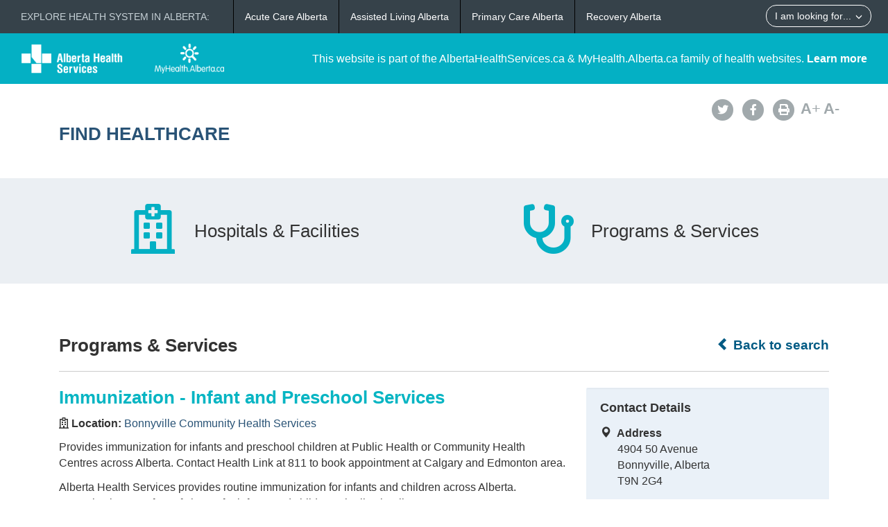

--- FILE ---
content_type: text/html; charset=utf-8
request_url: https://www.albertahealthservices.ca/findhealth/Service.aspx?id=5823&serviceAtFacilityID=1075538
body_size: 68071
content:
<!DOCTYPE html>
<!--[if lt IE 9]><html class="no-js lt-ie9" lang="en" dir="ltr"><![endif]-->
<!--[if gt IE 8]><!-->
<html class="no-js" lang="en" dir="ltr">
<!--<![endif]-->
<head><meta charset="utf-8" /><meta content="width=device-width,initial-scale=1" name="viewport" />
    <!-- Meta data -->
     
    <title>
	Bonnyville Community Health Services - Immunization - Infant and Preschool Services | Alberta Health Services
</title>
    <!--<meta name="description" content="Find Healthcare" />-->

    <meta name="author" content="Alberta Health Services" /><meta name="rating" content="general" /><meta name="copyright" content="Copyright © Alberta Health Services" /><meta name="theme-color" content="#ffffff" /><meta name="robots" content="index,follow" />
    <!-- Meta data-->

    <!--[if gte IE 9 | !IE ]><!-->
    <link href="assets/favicon.ico" rel="icon" type="image/x-icon" /><link rel="stylesheet" href="css/theme.min.css" />
    <!--<![endif]-->

    <script src="https://kit.fontawesome.com/0e3d55a771.js" crossorigin="anonymous"></script>
    <link rel="stylesheet" href="css/custom.css" />
  
    <noscript>
        <link rel="stylesheet" href="css/noscript.min.css" />
    </noscript>

    <link rel="stylesheet" href="css/leaflet.css" /><link rel="stylesheet" href="css/MarkerCluster.css" /><link rel="stylesheet" href="css/MarkerCluster.Default.css" />

   <script src="js/leaflet.js"></script>

    <script src="js/leaflet.markercluster.js"></script>

    <script src='https://api.mapbox.com/mapbox.js/plugins/leaflet-fullscreen/v1.0.1/Leaflet.fullscreen.min.js'></script>
    <link href="https://api.mapbox.com/mapbox.js/plugins/leaflet-fullscreen/v1.0.1/leaflet.fullscreen.css" rel="stylesheet" type="text/css" /><link rel="stylesheet" href="css/leaflet-gesture-handling.min.css" type="text/css" />
    <script src="js/leaflet-gesture-handling.min.js"></script>
    <script src="js/leaflet-gesture-handling.min.js.map"></script>
    <script src="js/LeafMap.js"></script>
    
    
<meta http-equiv="title" name="title" content="Bonnyville Community Health Services - Immunization - Infant and Preschool Services | Alberta Health Services" /><meta http-equiv="description" name="description" content="Provides immunization for infants and preschool children at Public Health or Community Health Centres across Alberta. Contact Health Link at 811 to book appointment at Calgary and Edmonton area." /><meta property="og:site_name" content="Alberta Health Services" /><meta property="og:title" content="Bonnyville Community Health Services - Immunization - Infant and Preschool Services | Alberta Health Services" /></head>
<body vocab="https://schema.org/" id="ref_default" typeof="WebPage">
<script src="/gha/gha-loader.min.js" defer data-gha-html="/gha/gha.html" data-gha-css="/gha/gha.css" data-gha-js="/gha/gha.js"></script>
    <input id="ShowGA" type="hidden" value="YES" />                               
    
        <!-- Global site tag (gtag.js) - Google Analytics Start-->
        <script async src="https://www.googletagmanager.com/gtag/js?id=UA-147992581-10" ></script>
        <script>
	        window.dataLayer = window.dataLayer || [];
	        function gtag(){dataLayer.push(arguments);}
	        gtag('js', new Date());		
	        gtag('config', 'UA-147992581-10');
        </script>
        <!-- Global site tag (gtag.js) - Google Analytics End-->
    

    <div id="top_banner" class="container-fluid">
        <div class="">
            <!-- HEADER BAR LINK -->
            <div class="hcl_default col-sm-12 col-md-4">
                <a class="default_logo" href="https://www.albertahealthservices.ca">
                    <img id="ahs_logo" src="assets/comm-vis-logo-ahs-reverse.png" />
                </a>
                <a class="default_logo" href="https://MyHealth.Alberta.ca">
                    <img id="mha_logo" src="assets/myhealthalberta_logo.png" />
                </a>
            </div>
            <div class="hcl_default col-sm-12 col-md-8">
                <span>This website is part of the AlbertaHealthServices.ca & MyHealth.Alberta.ca family of health websites. <a href="http://www.albertahealthservices.ca/about/">Learn more</a></span>
            </div>
            <a href="http://www.albertahealthservices.ca" class="hcl_ahs banner_link"><span class="glyphicon glyphicon-chevron-left"></span> Back to Albertahealthservices.ca</a>
            <a href="https://myhealth.alberta.ca" class="hcl_mha banner_link"><span class="glyphicon glyphicon-chevron-left"></span> Back to MyHealth.Alberta.ca</a>
        </div>
    </div>
    <div id="social_bar" class="container">
        <div class="col-sm-12 col-md-8">
            <div class="col-sm-6 hcl_ahs">
                <img class="img-responsive" src="https://www.albertahealthservices.ca/images/Logos/ahs.png" />
            </div>
            <div class="col-sm-6 hcl_mha">
                <img class="img-responsive" src="https://myhealth.alberta.ca/_layouts/15/PHP.MHA/images/logos/mha.png" />
            </div>
            <div class="col-sm-12">
                <a id="page_title" href="Default.aspx">
                    <h2>Find Healthcare</h2>
                </a>
            </div>
        </div>
        <div id="social_icons" class="hidden-sm hidden-xs col-md-4">
            <div class="pull-right">
                <a href="http://www.albertahealthservices.ca/about/socialmedia.aspx#twitter" target="_blank"><span class="fa-stack"><i class="fa fa-circle fa-stack-2x"></i><i class="fa fa-twitter fa-stack-1x fa-inverse"></i></span></a>
                <a href="http://www.albertahealthservices.ca/about/socialmedia.aspx#facebook" target="_blank"><span class="fa-stack"><i class="fa fa-circle fa-stack-2x"></i><i class="fa fa-facebook fa-stack-1x fa-inverse"></i></span></a>
                <!--<a href="#mail"><span class="fa-stack"><i class="fa fa-circle fa-stack-2x"></i><i class="fa fa-envelope fa-stack-1x fa-inverse"></i></span></a>
                <a href="#plus"><span class="fa-stack"><i class="fa fa-circle fa-stack-2x"></i><i class="fa fa-plus fa-stack-1x fa-inverse"></i></span></a>-->
                <a href="#print" id="printButton"><span class="fa-stack"><i class="fa fa-circle fa-stack-2x"></i><i class="fa fa-print fa-stack-1x fa-inverse"></i></span></a>
                <a id="fontup" class="font_change" href="#"><strong>A</strong>+</a>
                <a id="fontdown" class="font_change" href="#"><strong>A</strong>-</a>
            </div>
        </div>
    </div>
    <form method="post" action="./Service.aspx?id=5823&amp;serviceAtFacilityID=1075538" id="form">
<div class="aspNetHidden">
<input type="hidden" name="__VIEWSTATE" id="__VIEWSTATE" value="FG7gBNJ+hwNelqjsDC9aPkucEDDlpKlwyViTvz3jBbyWaQMtYbAL8IY/X8ik9HD/eavIJrZnpHvWGd6P+mXV2xVPAWSp7E+bHcDD7U8wOZusarEWIwHzfspc+oiv6f0z5jzygVbmlgUsJyEHUXs/I+tvyI9CKbI1IUfy2KObMj/+We6G+ZxAX8wA/tJbETt0Uvc+1y6urEPGQpOx0El14BQ47RB4JZfk7Pf0ka8B2oC4qvt7tG9M7lGb+3DgLs0Lc4bIx7Rm/mFrNV4+Vv9q0SLYGPX37diwKgxbJlVOcHZ9YUrU0eFhK3Wvt+ofYw0WrKk/rACqgjc1Hwuvy2dDyPNvqfXKtggs5hXmPuXHHzaFynG9GDkXZdet/1oCOFwBp74DyzFZIL0TDFwZ/vcbPxZpu1pfAZobP3bVz0JxUAmw+EucxJBvW6f+9K76dgf+Fj9czoY3Tdgp85H97+em9Q77f6D7uqtSFXd7+0xygvS88tcVLr7EGpQZOBP813R8oWgkxs0at3/gNIsQk/BHwh+f2IH8CF3UGvhSNQmjzk7G84Us4Xw8fNCCb//b/otEmfcOQ29sZYa+MsdTt4AxwFH26XZeGpD3HGRe02+Vivn59BKgReDp6VZJQFF7fwRZwNmirbBE9PJP4ZFEVVBf/BewVP9psCjCogD0spU4BP/OQ9RiHtAN0nuKiuXRlftvVp6MbXrlJbeZACRUfX7+0RmeTEC178NzmfDJWk80gNeO00tqofOdiC/LKzVlB4CeRqsxwZfZ9yQP6taGNv4QIRlyHHfUyWkZmqTdQv7RkkAy3rXRe/FZncdsyFOe1SOX+GE7CWdbbORJ4Z2KvBtUGZSqUvArbfORfXLY4pur+eo8dwUssIcqzT2y+uL9i0669vGlksMsyg9AWTF2ljPLV8BS7UesdijXVN4lUuEQDLeS7eZHc/FEL817Dh7MG8qy7CxuGa6tBf3JBKV6/cFtvq1qMbRRESx14FgLFVhjHvQ7ae+IevBH8RB1lqVt30H9FwLhqySX4gfHabauBZggMAbGAlSEamhjpwzGrRSkHmbC/2cFl96OY/nUKgtqZS1NEJangdk4FFKzFlgTzNh11ZM3KP05uIfocSnRip6mQhtCLwQZvJ9lVZW7GPd7MWE7BDeqNb8DonAUlqFeuc6Tjt+QuzH2C/2aNTh729SUcR2XwN7SRSBmoBbTWXVkfch+M/wlsUPb+FeyevhqzkqAwqLFdYBwmWPdkEPFcsMjWmaQoCRSbI/nIEodvzQifUC1mHptBQ4c1VFOGY7QhdGcUBgQ1BHPght8RGBwQqexjsOaqA9w77f0OIdVEJ08NI0JrN7G9r51wK0OvxLgwpliiFO0vWnRY1ytT/7FvCWCFxq5b8ARIdgMRhGGPl23Ky8w1/mvcQ+IQcv7wxLZ/05xT51ukm5torrkc+hzrkkr9lt0HhEUuh7g36095u6z6mSA74eMzp8E/NnC0lO8VS6YBWisUDvBiV/X3LHcDtNO6pxXkpmwfpLir35qZtrbkQ7X1a613Bxj8UH/MhcizfcZ7M1mTzzuqUhV2+c1pPG0rttLCNA9ke8ElOj22wOZ8qyRQf/qWRh4ILBL1nvwLlyxq11fliZBbk/OWIOy7pDgy76S4bXzj8WGCgNTpAsCUf4+mVTwqIJNYqd0KlnuXO7O9Tb/YQEGMXPvJH49NN6SSUOpw3b2F8MufAiO23HUc+Pw6OKJ0rshPNz++/9IxnDDf7e5VBQ7gYbFhR6mxeqJWDA6hWuO1jCLsIa/s2ApJqFG4zdZVPQN1o8qauYRQCR9Owxs8fqh2GX2M3woa/8n+0/c6eYNp4dbTkjRBWivh3ducXh6F0cy/MoXyZ8TsftaO8h+R1vAgp5XB32OzWbxGWHWb+XiGDteEtXDq3+kdTUOmwHUNC1J189+/WVV0Yb/wi9+5N3BCxN9ZBXR05U0ea7Lauma1oEZ11ID8rgRF0wPmUz0a5mYn8Mlx74vWT/lCl0r+8fzTug//+eRSaNpxd8nUAH2lUq5saKWxrvjGR/n4oz0gSX8/zurVDz0V5x1VvblUTOTn/RI5ji9ackHNx6WMg/T2bmposfaT4v8V4VNMEp5PVhrPKGuEZjLybyXKdX/P+ofYQTYJ3OO3s3oEhZXoDrv/AirUGmDfNrHPRCCgaoAIHn+EXO1d2XFQnzwIhZYhH4E0w6zjgYon4EhDtrqp1AiqXdqF5FAEbBEbASmzt9Sb6WNcujbDHWY89W62KdConVwD1Ocl7HE4VvQNVz5aD316jcJP/WkTdtkzcTQ2nbu1CQ9AKzP9GLtX5f9jmP8BOH1AXoiTQuppHaEN+MGmyZgIQD2cKs3oGLSyVgsDRerZ8Ti5KEKIErmE1MPHi/DkjtiU/yQFsw4UwpWAUQPQ7xUP0IPzXtI5SJaGe+e2ZUk9e+Ubgqv931U0+JK66ZJzSij8xGjNNo4bz2oMv2F/sEJV3MNEFvD4ISCdkYaJvFs8+5cUGaiS3tYLidkZ6jlrRVchw6cwk/mFm5IBA5lEQKrkbLHf8Kfd3p2gp7Fm8ywy7YFl1XpopPaf1BOyn++KTO/jEU6WsqbfNCuneQpt70hvxO+tTodKYNdYEDiK4dGnafbQKhoYfX77YaFTijmtw0vLncjYdkL+qF0b6m/DgykT3fHv/[base64]/45BKu9sCbLInWgtz/yD5q18tbEaosrT2+UMDa1xzYzwHLWXJH5QFqR8sd4ZiScmYs9BhQGvSF5j6Ke/QKUFuyD7kgPF6PkaTTOOeMENV5XdDtpDxUcmGVnx8d2pKIpDPy9c0JvcYDKYkMOtQZ7mweZYmtuympeNJ2JJt7gjtlyE8lboJCHMG0oXNqQQOSobo5fhg6FErTlb+w09rzNGhdEuslEf4lcNiCRtSUkAbZgbbsUl6TeDQnMQ7LSo1SVu/T+cHqmXd9M+xBFcQW4KhycMwodLjoMSbbv7AOVSXMHDbAscu2g3Wc4i002czBGb1qfZH3lwf0cJAGZkRXiNWxWGTMZXdcpdqOIDpSYFR64HnBU19Op/b8dOi+VqT2fXKoH+k1mF/frS0HYwkrCNU5um2Dl9fZRpqpz5LyiyyRQ9nznlwK5WYV/ZZHb28m+qNVp12t6MdxRDbaWAYsROd78ezPd2MR5O9FURLlGL+gazcli1Uv+Equc8g0PLdPifqCVZ5dCnYB8Itm7S7THfkB8c1sJtVd4Tf/YX1P4tc2ARp/lreuuhqtMFq1PNVl01/MuZRgeb7HjlWOHDg+hqjVDLDBc2cKsIDNiMg/[base64]/mVzNWrLnxhYOsMrCqFHFUr/h4sotNorxpImYztAZKOAI6CeiwbpHqjUzrsuw9ISLpupHG4ozF0/2QklXlDPL2Wgo95WpG3poebvatuYfyrr48cmYI82x50VyUkMujylLGatEqbdgbI5YHwNztyRuyVZdXtb9jqYeA8ZblYuzXrdq9lUIYzXoa4tu47U6dyXjks7lZYBVGuUTBKcXCJCbTsntfZVwe+lYeaXUg2q4VvhA6+1Y8+YJl8/wUVTdtN1h/jGmP31k/ebB946lFhXarfz8in3RO1lQ2ZjrjSSO2eyEBI3mzCNqk7ExFcCBqH2ez2ymq/bYq9KfTZVW7RdaQaJF88Hg8RReMdYKQFHVq33MyxGbyI6rA5G/w/2FK9P+dWDJwFPd9/Wxd7HqrAVyt+w4IUuJHiw9SNLrp4c6IMxzPJWMWG/4z86QXS3LIHkv9px+ookGUpW+o4lb0bIxj4y5PCRP+sEpCpPL2/RVrnMX/gjKVUrrdSxux+KAhZfWzFrOOMPf/8ZDukx73C3RzE6pJknv1tj14E6Knj5qe6dfolApqQl0YtTviHLcdoR8gOI00z2CzcCREuR4pgBqpIbsjguArMkoFIGZNpGd0eW0ySL0P7L2v4Z0n3WlqYRXpYV6IccN7Bk3pePPd2W0Dl7Jlg6rb7mU3bd9Sf/Zx0Y2IijiTDQahdAnFB1gsPh6W35wH9XdRE9fSWXEtcW1Ou6BEz3JEw5srAN3whqDPKY/eIDsRJCHw85e+gsY4GOnK/L5sKqAqBR1FECCu0/Ls4ry3fqsUhL03ZLGC563ni9ooG3bQ6As2xnQB5diF4V2vn04jteCWzTAwMAJrzku2GdeMT54BX1Wb4xGBcXl+7qY+g2hHHDIJe6kWzD9eMNLHbGDTnJaERfA0A6iamGOg+tXy6yzCr0uzPDZueKvNAyAZbizxVtPVQKVEykhnsaMZRh+WJzIpBfk/aPwxFLk3JTqTRNDU6Fxyr+i5zPCb9CHmCpkeQWQWTSweKeqd8qD92tOG5vBAaKFTi+Ti1aYobwaqLKZOdipz5xRbWPRh9e0R6Dg3hciVcU7I+OAQLR98s83neDSGnVA5iB4Oxaj9DUcH2/hJR4AadacrANEQOUwTs+EIARAMYiGNvkegrLVlQdVDZAml7H7NntzEBDXlxiuVNr2KFvo1hy54dTBWD/DjNBaDtre37HHd6cboFqOUtpfvuqneMpeFk3BZh3EhSsX9sFfvdUXtT+vHyhKXvzFdKzlz8fgDAgt8A0vt/iEDThwNw2pDI+fETRaIgolfHyEJ1oGp1w08pg9lvVdD54nSoJV9RYsklHjcLOmrd063GqxBUqCXFmqdSi0iFRAFuQPdDiOBOzGVPgBeqTvMEW5TEF/tUeJ3toccKV1A9YuFZd6KTBJ3QEfbCKPDM0+oF460Hbznk39wOEoDmECshNDcCm4rp/9iixorT7Lzofa6m14D9g7P3BZlcinH4ukSKOZF8eQF3ho74BJkntOmRampuxOYjWpYfeMaHt4EVooG8r+sTNzjxRvJSmvx0Izo//G3IX1JtW0ul9658UQw/DXsnGF6ETtgSdNuBjZpwIVWzHo3+Eq8NV6/WB/c6T8Zrw6xbp9jpGkRJ37yUNhpd1hm+bnKDvEw85jWQLs6we1oMZsUxNa6rSzgu0/O/mipdktGgdM70TE5S51W+KNw9uDA7XT7MWoOxIS8tYSOW0VqkWkcHKJ0gC3DIA6d1bNq3F1u1Pcyzd0kJN3oJ7JsU2Eu/6+1+MaLUtgBM4E8+XKDJHlbAPvFa8ZejjzcwG8GI0wn2yGVAnPGGx6u/QHRJI9TQdMavj8MHGnpOiQCWGyNYR5lNjp+zjPht8JMDAdrh7kT2zN5/DqI/BNGW0tyYOx5on5tQgMCq7P/+ZlDBNO/hJ0MPCek02yW02G9rI+kGqEUAhWjSPTcLMVCKHSRMExo0glhDzFVWmeHyDsxj2AG58BIezJ/IxT4jb2Ya+Thqh8INdI1Wf2TT1gLGq/EG9yB8K+ESvShnOwUbV4LehFqLYTjZ9i3+V5Y4g/6XjNC/LSL2ax0jAm8Y/b9g6cq0qqt5uZqzALAwdgftX8VD13rOJxgCWvc5rycH0HDmhXzoh5nZQNQi5hFpN9mXWc6ox07MDC4KMCG2JvC8YpDHD4GFqrwKZ/yKCZtQaLj1BG5O9Ns6FKaL+QKZjWqC7IiFeeHyp0VqAuS5+ed0kI/hH+1raNrlHrb0Ar+mzBA2sJKhpH7yMEj7bd315/1QM7bq/Y6PcZJPk/PqpYXAGmrvqV7W7D2SfovJSTxC8dO8dGC+/wUVI22q0rZH/Lmm4fP9N2JeN2JWSrKkB5u+NySADE0s6DAkoq7CkCLVHOYUawnio6kiEVLE53QEfQny4Wsu5pjIp0u01Yh1M9KqEvY+w4L7vCPW55GMCXZZ1DPahzbyRNA5LTSd6xuUS+d3GRjsTZgnwIfr/GfRu+eFKrxbfoQjtTXMrDxEEApvyw5wFMaNTNrEL3UtKZOnjt5OFXTZabZXbjGJa9Q3p+pK65PnstqeQNHgUB8YfJHNBXTA3t6BUllo78DNOW3ZqjNl5rDlG2bE/dc8AMS0zb6vtreYxByfb5nQoIpIqJkDydKaciVW4cv1IlWKOFt2qApgrYJWgIYHQecG1rcXZUA5SSuvoy2zhB+sn3C5N5OQhGZbRyY2OiEReLNgQUeubqK/QzIZsEHCliNpzB0Do4nRqoU2r5l45jAtd4TG9OmjXCjQaU+7xFUGYGFG5n+ytAVUp/[base64]/d+ItsyU7CghLEcZEi54HT0p/Wj0lh1N9UNgX+kVTR2HRJJ0qz++genaiScXb8OkGLuJ/W2BHVCpL609+kZgL2bfgApLmEGFS9mvNY8ubJ/myXCLefQzR9sgwp2/Rm7ZUGgddjqml6p6cNW/xuDnv39wh8tcdZKjaTXM0fdAme2rtDhDvWMPhR1RnNEW3jUsyYTXCmak6F40BffFMSYcXMSH7ctZ7jlF33wNbxB6GCKdGCxkIpN1j1rBy21RP/T/CD9vvKBpkszMVLXKddKY+7vJ/fmc3R3WBbI5Tmt2h+8hvlsrrqxWqLA5NBz2IMKWvHYX+CG/X4YX8i2ntWt51P1ktPZy2yGM1qguQ8w73qF5yR4LEBRawreMTq4kKu6AxW/ktHhMZnXBxOZ/5s4hsGsMtKmlECxbS6q4nMpipsoR/YXluh/0V70ZeggQ2LCC6jY0jmoUWUajgck8zqY/mGrIr754dnfYTlbJeEbisLdnIlXwGNV1xGPK5yVYuQHM7B9afxOvTj8mVbTYAEhdih6D1PfaN2yS0sH/hRKI2f2uHFIcPxy4gYZQlJLESgGgYfH50dNK+mc/EUk2pus7AXNfzXXgiqPFzcqW/fVbUklNOwYUHhYIbsRMBEeGVCZFCyRwVCneuxrN/PW+jos+tQwF7zeeyirNdhSM3/dezBTg6GuYEmPYrCCnMWT9vZKwLabngXYXbCokWY2+MtWZyC6MueH7wj2zqsAmH8eiWMMHPSG1MNndjeWgg59TcYwI463SnvoGm8Q5rC7W8EtB/wJpNMFWLlb3DYZDBejv+p7IVacCWihaoNroPfu5NDSfXfY53kSEDeaKHm6f+PZ02NdBJLiKWc8li8ukDhfyltulmb+ZSzoux1LAtazwi5CZ/empuMl4jJfoFOi9MP8EaIbTnJLiERvB6nuKqaPT4wneF8sAqTKNqtVU1tgoxIpV0jjByaryI8T+NpuLnSBrg5sTOxOXlaNJoddLm/PHAWwd92wlh1jCGeP6LF85upOkitAGDOE7mtOOElzAtvLFwT/LlZ1Mcdk+GXh7044Qri3VS6YSeV8hFm1a/DKJedX/zfmaGiO/xNtk7MOxk2QL7rR04sJ+0YRtRY1xIygFmW4Ln7+0+WnzczU+7WX8vjBNerch3yW/Ykq9AYPk3AI3YdKcIeqy7XFaCWfWLLM1OcO6six7VbKbBPvVadlgJcn4DdH2omLA3ehKslBfwo+JpmRHoE42ZAr8z9fvp/ARATO+AgI7DNneuDI3VUH90Ks24QiuSrOD4J/3lSARwWMCYtOp1nPJn9csIQ1PUHKzMyKnsAP/JKTTYwMaKcLtB2WTYvAjIui//H9T5lnUS+XU7SLnFxjLiUyWv0wlCEym3JN6ChRngFTsYjG4jvpAZ3hY5I0IDYgNkC/fbhiRo0pf9ISQZN+vuV58TWw7qX2rK20b/8hNUaGV+L8cPdLW8jnmI3UmOUsRwMiNHVxaK5C7b7hsa3oCI/LA7aPrpBoa2/5vJuECE3VudK0yOneenmCjGDG4BJkwFBR6Bxvdq5nbdHkcOec13gDCO8aEQ/20/zMpOcWJ/erl1wImFA4xOXwEyFG4mlFxdsLcXcENMVecw72pwnHaygPXTWpceIydhfyQx0w99TloOntQyMi4k9RfntDqJk9tk680w6rldpdztSKoBUT6xAv0pgb29RPKBGWcaQRBM5r4XtS6Ktc+/nttK5Z871l20pQOLJnSildLu529kX/VkHnIGA9o/OSxH7hF9d4DUvhCrE8MQdxZJTU3twbqhuqToIkSMYlpJ1X6sei1nxoVikA0Vjre7f8VCC7vC23K9AS2mDDDzVZ9P6yIohC32xIffYmso8UkBgvy+VWxV0RpK7pgmalIYwneYo3/l0ibWz1dypcjFiZxVxM/0Obl4KCaVPzajJdk+Deq8z/zjgMamGN9P1+Fp0ZIWDWaHV2j8KeFuq8z4K6BNi7/0nlTCrQVezrD5FrPyBuGmxFzaLlFqSpqCvBKnjKZiX3XiKYU3jjziW9yyS4+3IN3h4xoBfI69c3krVRhYJ4cSfMrQKX21Y8jXRMpeEhK5u2Z2+fPQ1rPN4F7eUHpBWqyYTpOeHBr5NnjVf+S6pCM9ywQkaPCGPppq2inSuImSo51zQ1UdEdo9antKl4rmYQd/lE0Hsz3qv7CEJ3V/JZLn8NQIbV9OUqJKTF/FPDoee/juJfgrWWw0ce470GOu3I65Oi6DO7uFGG/0U+Ov9GOg3Kc5WtUxvNexnNkkbWpqh7CoTPi+50JFkS751K97jEcb6/KFJzYp+d9nun2eIKrP0n2v4Kvu9ZJlOxCNnbUhDpcWTXUd2YIeWFv94hXtalTox/sglt9yEyVDTqZ03C9VYtoLr/ui3Z6Vq4H026Tsgw3h4r+12lSzit2K3xClEs2QWwlaSHIaKGeX5JjvckdrM5P39hI5WsaEif3Pdr1c4LOHmceTCcLCO3SwtKe/Qa9PyKzCcMqfeWDLDhSDHoHagC7dWkBtjjWig6xc9Il6w9nHRoKargiXNEDObFnmxuBiRHlWBfLit9j7FE83R+KHj7PRF0RShMlAjBOPQY9hHAqGihFit9J/dK8f24zIk47KfH+JVJtxJyZv6eaHQI0Hbzy3H41PhEedod0f4+80Xll9NWxGJA5O/OhHdeCUfiqnaSgSktAkbvEMrU7kUXTP1606k/DxMst9WhwNJpBeboX3ahRH1TacVuSMn1/XIwE1TzRtjY4I08wU/vx+hU9uh4f9slDqpZ1p/xSu52rq+4lr8b6+ts8M6/OUWu58PVcoc2/nlY3+xnDS7k4onXTbau89OHIfnxwpgW+3RAug5igqNA65bHHTOMV2IPx28PGfwYwjfNMzIaKsIjTabgTJjP/yByueBoHWVmay7QuK5OMMsCwMkR5Rog9R2Yvl5B9QSkhJW1rWfVGjrhlpP1YstOkw/6LvKfHCrtiWG1aW0gEG8td+WiyJbY4CFyGuT9G2f8DkjhyiYa2Ye9cQIP+G1MrM7IPHsfgWrR5EaZA0hONl/xqL0iOkXnwMAwWFpUBqj6O09NZBzSlz34+/65iYBMSGddf635NjEyBZvzxDeR/a18+1+VlSfknOzpWWfXChAtJJ0GoRBkU6EqSk3Moixxz11b0ZGgtTJ6L50OICXXmqO76NJF/aZX81V2upeBpHLMQqs7Dl25SmcG+2r+eYNZA4Ud2BMQ21ViklDDX1WWhd1AUq1A1/7NB4gJpz4cGDuGSNqM8OyHbk9uizUcacGdGZWndJTRF0HWYGkO7O/S2i+h9M0PW468tx7uT0lH/td3KPPHNy+W3rfA4ZkS0694Y3jxD8Ze+R3CpwtVW2AihJuYrXg9r6orBXR04rTD2Po4xVDfqvMPfq1KUR4tCZMOcVfD6pGYTP+aOJGY7nos5t9h2zV574K8FP/TP4sz0Wfkv43ehWzZ8TTUajv01X3JKHICYb9ySEZJgDNsAmKkAgM/NzGG9M/59XwqETu7CPEBSclJ5pYoi2/vKY5DtJrvj/e7g0lNbG5Ld4YHE5XLooOk0RHIuWNsdEi5yywu1A5zRRCByAPDJRvjwcw3V5WnDElSN1ravYMJwb8Agmg3dhZuUfnwwEquje9efLGpaf/dkXk40eiAdsgysZs9d0tAyTihVjk1ts5D/p/EiJWH5Xu/zw13Ri0ntbo187lZhz/4AUAMG2LKW1nfQSQYmMw4irtjoFKO/Y31+CVw6RqAaLUQw7/[base64]/ivCiwQic6UFoYw326eDtGILzCEi6ucHNnRqtKYoRvv2Acz/uUd2gia1bfy/6TxxP0TGBcgm9cuow+QqgOVq//4mPTNquyr6KYXXry1LakJ8Jyuj+zChrWzlrEQQmQUm1JLARMa2R2lKqJi5kBetomOzw/2A+f2oJsIOFvLEYAb9BAwPTPth87ZQJwpGLGgpqpaTDmKLYa+bZkZF5ghQkJpRDJGSaO9rsWMn0tZzltpaKwRcKG1MHeTPhC4e71bKf5gB0D94EBzlzLN4H0S4aHy0lKKKL4BNDWsEON5OSIdfUnBHauayU7KacWQ4omiIcV4+3SbMLVlS/XjK2OMMHpZdOJ4t2a4k6ZY8kbhayNsXvJOg2+8cFAQivVkdj8RzpgafkJFeLW9nr9DQTpHqSlVLuwK9iimj8Lho3oajpOMia+B3ody7RLWa1RhToIB2fne4+tq+NMB9BIgpOIMQUTc1L+zUOPjPqhru3+r34QFiLsgTWxgLr98Nd9dU8GK8H/TjCv5jPsNAb0j0UORaxtcdadSyEiBoBqIlN/Y0lIOQ/eogU9oug0BmIk3mTwzCq4+ri1O28l1F5kL+lbzPiGA1CBkCqAOmwLuDdju0JJ/lraj8ffmOHgT4rh/dTSxofO0geN1+BLiLDagbfkLBlz0sCmr/IsSLTwUiv8O/8xrd5GleweCgYsUXKNpXg8gCbL4qvoYgHHb2A/rRnXqWitwNUzftRtgtlgsSKC/Gly3szXg+oN8dvVhPCK90GL5EUJn6yRtrAjxQE6CD32e/yc7UPOHBhbrKAryWJ+IinGlB9VWBqXu61an80MSo+o+e72VNX//A9q8qrmPy5l+XmZxmC97w2QfE7emCiRSfaH3Z9FZN/mUtxmaey1AnyWXm94hSfM0LIrSEe1pn84QW5NRsHy8HpiwoVkisnrCToK6oKGieQUU1XYVIkxn36rFVqRBpiFwO7ugLJUiulAZoPR8/AlOv1uFJ1do/ILpkk2Z1XG4UpE0v45yyLn7O38CxEbs2L4gGjvDoZ45iwm7JYYpTf19OZs6DTsFYeonlOM0n/dYvvxC/[base64]/a6rKnes0ccHmh/K12qOVvAkq/7mPNV2TSpMz3zPY5VNfN3dz3x2F6qXLtZ1cSIb6EHZc3sI7M3W9j13nhGEapyNuhB0pJMepGZ4W54LdUSdXkMOsmqJ7yf2k8XFUGD4Nqxv3hib37wOOD6goSe3skTMairU/IZ35I4iH3yMe8vGRenxPA7IAhddGd03Wwg/[base64]/iVHI0zyYN4r8XKLcpucSrExEheR6bBV/pHF9dPzhMzoIqrzqpKGHvsfFZUM2aUOk4Ac4FzyJZslSTwMAhgFhEDvBeu2MUgEmbG2az1c1jBbBpSvdZvC5x5nQulzAJQ4Lw/IrRcyN2jThoMs7LEqJT8INA0IiPebsJYg3deBTuyw2hVRYjmHef6wjWrJMtg/rGQ4hUihsTYrqz2QoLcWLO94WcuxDNQd1J7BAx9IS9G+bP3Mb2NNyHIcPYDo6ELn5snadPd7mw+T/cef6okDFm2hM8ul5jHCyNcl+Fx/a11gkmXIi2GnvL2Ax0XwxllzDJXtKqNRMsFjlTyOajnYmN8MeVE7tS2y/nUqJ8jo4dQHy5nEmcQ55mPfq6XYMADKJ2Io/NRuhPZ4MmeuQB3jvVWwiqne03450HF8rjv+kMYUKHhKn+JzI1AU6923AfOQ3ytpzH4PKur58deUURDphNKwAG4lnlHSZk/65nXAV4OCJ7wksgGRau9/zxQUd/dcQZ+bcdFblq01e1x2uBYZIkGnANFagJ5DwIMwzSz98drljuiESbo+d9LbCu613Ucx3xjJXB+P+KM0pg7K01AYGZ+uG0wRGNxfUsrbwnfBRMwr9SXFKSQtVlpHHmPhmnX0k872MAvcvxFhIcu5CoyIoJ2GVOwM/L/OSy26YgLZtGLfvxgcKYzsSaGoxkU3IJKqnow2rtU6vbBNqS3Q/Y9wXZioXTFOMocipSYIKPvTcyVlQiDbu+Tl5iHIak8hykFtaGNorjlHZxt44l1ihW3D7dsIGuP/hIYwLN78warNXlfh6769iwn0QBUjh6/0l50PHoBWVzDzv3AIAHLX8dQ/nAQm5PDoqE9NETwrOkj/kLDEWyFMuUcksWCyeE3UOlZr5jzwFyZ2T5pt5lWfmeBE/4PUQBneO+antsizXURvSYQwUDDKSebTqpJSvqkpUbzwOuw96GPhc14fT3vXOqsuoi88vnodV1/D+0KayOkGpWhrm7vCUvTNreJQVjlzkZCtay5iWfCaGElz84Q+syUCRYoGb7wFGBqvuzTN+pFuAvaRkuMLEvygemVydz8ET47wIr6q+05CnDYBmO6AVL87h/r1icslnMdAf5nJLJWqDtlqFE9yQael2mAiQJeAs84hI4kdM5mFx8jMsHLnOFHlebKcO+JR9tdeOZ6pYjQwNulwk7EPYeudEtRhUHivjNr6AgH/woLJku4RkJIaL2rbHNSkBwQo38cegP81Mm6t5pVI84ok4o1QOHSoNnD47qJYG2inMpvTsTlTOMppc/xd3kCH2/Dnb2ZJiGYHuvRY7ZZHLGL/X9hCI9Hrkx2kxVhlCaJeXh2p79pVET+793kyreyIDRdkyuvEj2qdYiaPON3OgyL4QjtA/[base64]/szAtuh6v4E4YlDCrZAspySSCnCXk/gQPGyePXFkoJOmtvFIB+BMjGbz0NL7QCCvlhFx0/Y5N3WzafhPE63ctAcL+rIbUrdWG0Jkd+fYnztEL2uo8S/QxVViRUipsr3/AkDfSIqM+4jHuKwxuU81xDIS+XcS+fBYIno9oANxHKmvyL+87zBx1l7LU2Z0RgvsCYdAtjp9Y8CJXe5QC+vh0ulaLHQmlwvz0uCHMHiqAWDtABtX9vdOOViUoZk2mai+HkhJHmETn3BJmj1DG1b2ov4M6ChrnJsZCZJFUIyWJ/DLMBdrsBZWIUMLTQtwEL7VuhNRofvLwoZMdIq7Y51WuhSaGCHWFAid2AGS0Gllq1qJwXJAKn/hzq5QT/pInW0h8tVUsUPK6B3/2G3YwsXHjw8pATg558vt7ka2zLk4k139A6sourT96NfV+mDcH57Iz1NWipdOhaSVJ7Fbd+IAwR5Ea0OHDf8HLowyrxtt6Ywqs6MggTa2XFd0Q6/y4ugtYdvZSxzcxsEEO/KEQ9dWQleJwqmoIJcsmnWfxWaWz8Mf2rRlavc7nD0WUP2cb/0X876i1AUJLmKYwvPXNcGN/ZKWQaqp9HTVtxt49Iz1XhzTM/0icuF31ZxWodhT6ydqGfgcsbPjPoF2VC15bQfpP6WUqizRMH81H8EuR30lN9B6u4px2ENkRms4s=" />
</div>

<div class="aspNetHidden">

	<input type="hidden" name="__VIEWSTATEGENERATOR" id="__VIEWSTATEGENERATOR" value="270AB5A2" />
</div>
        <div>
            <main role="main" property="mainContentOfPage">
                
    <div class="container-fluid" id="icon_banner">
        <div class="container">
            <div id="hcl_banner_parent">
                <a href="search.aspx?type=facility#icon_banner">
                    <div id="facilities" class="col-xs-6 hcl_banner">
                        <i class="fa fa-hospital-o"></i>
                        <div>Hospitals & Facilities</div>
                    </div>
                </a>
                <a href="search.aspx?type=service#icon_banner">
                    <div id="services" class="col-xs-6 hcl_banner">
                        <i class="fa fa-stethoscope"></i>
                        <div>Programs & Services</div>
                    </div>
                </a>
            </div>
        </div>
    </div>
    <div id="contentStart" class="container">
        <div class="col-sm-12">
            <a id="backHyperlink" class="back_link" href="Search.aspx#contentStart"><span class="glyphicon glyphicon-chevron-left"></span> Back to search</a>
            <h2 class="pull-left service_header">Programs &amp; Services</h2>
            <div class="clearfix"></div>
            <hr class="brdr-bttm" />
        </div>
        <div id="facility_details" class="col-md-8">
            <h2 class="hcl_title"><span id="officialNameLabel">Immunization - Infant and Preschool Services</span></h2>
            <div id="MainPlaceHolder_facilityOfficialNameContainer"><p><strong><i class="fa fa-hospital-o"></i>&nbsp;Location:&nbsp;</strong><a id="facilityOfficialNameHyperLink" href="facility.aspx?id=1000374#contentStart">Bonnyville Community Health Services</a></p></div>
            <p><span id="MainPlaceHolder_descriptionLabel">Provides immunization for infants and preschool children at Public Health or Community Health Centres across Alberta. Contact Health Link at 811 to book appointment at Calgary and Edmonton area.<p>Alberta Health Services provides routine immunization for infants and children across Alberta. Immunizations are free of charge for infants and children who live in Alberta.<br />Immunizations are recommended for infants starting at 2 months of age. Routinely recommended vaccines include: diphtheria, pertussis (whooping cough), tetanus, polio, Haemophilus influenzae type b, hepatitis B, rotavirus, meningococcal, pneumococcal, measles, mumps, rubella, varicella (chickenpox), and influenza.</p>
<p>For the routine immunization schedule, go to <a href="https://myhealth.alberta.ca/topic/Immunization/Pages/default.aspx" target="_blank" rel="noopener noreferrer">ahs.ca/immunize</a>.</p>
<p>Additional vaccines may be needed depending on your child&rsquo;s health conditions or other risk factors.</p>
<p><strong>Immunization is effective.</strong> Other than providing safe drinking water, no other health intervention works as well as immunization to reduce disease and death rates. Immunization protects whole communities. The more people who are fully immunized in a community, the safer everyone is.</p>
<p><strong>Immunization is safe.</strong> It is much safer to get immunized than to get the diseases that vaccines protect against.</p>
<p><strong>For more information, and to book an appointment, call 811 or your nearest community / public health centre.</strong> Bring your child&rsquo;s immunization record to the appointment, especially if your child was immunized in another province or country.</p>
<p>For more general information about immunization, go to <a href="https://myhealth.alberta.ca/topic/Immunization/Pages/default.aspx" target="_blank" rel="noopener noreferrer">ahs.ca/immunize</a> or call Health Link at 811.</p></span></p>
            <div id="mobileContainer">
                <div id="mobileTelephoneContainer" class="visible-xs visible-sm"><span class="glyphicon glyphicon-phone-alt sidebar_left"></span>&nbsp;<a id="mobileTelephoneHyperlink" href="tel:7808263381">7808263381</a></div>
                <div id="mobileGetDirectionsContainer" class="visible-xs visible-sm"><span class="glyphicon glyphicon-map-marker sidebar_left"></span>&nbsp;<a id="mobileGetDirectionsHyperlink" href="http://maps.google.com/maps/?saddr=My+Location&amp;daddr=4904 50 Avenue " target="_blank">Get Directions</a></div>
            </div>
            <div class="clearfix"></div>
            <div id="MainPlaceHolder_detailsMap" data-staticid="1011654" data-initialized="" data-facilityid="&lt;%=FacilityID %>" data-serviceid="&lt;%=ServiceID %>" data-iatype="facility" data-mapmarker="images/hcl_single_detail.png" data-faclat="&lt;%=Latitude %>" data-faclng="&lt;%=Longitude %>">
                <div id="mapid"></div>
            </div>
           
            <div class="clearfix"></div>
            <div id="detailsAccordion" class="accordion">
                <details id="MainPlaceHolder_contactAccordion" class="acc-group">
                    <summary class="wb-toggle tgl-tab" >Contact Details</summary> <!--data-toggle='{"parent":"#detailsAccordion","group":".acc-group"}'-->
                    <div class="tgl-panel">
                        <p><em><span id="MainPlaceHolder_facilityContactOfficialNameLabel">Bonnyville Community Health Services</span></em></p>
                        
                        <div id="MainPlaceHolder_addressContainer"><strong>Address</strong><br /><span id="MainPlaceHolder_addressLabel">4904 50 Avenue </span><br /><span id="MainPlaceHolder_cityProvinceLabel">Bonnyville, Alberta</span><br /><span id="MainPlaceHolder_postalCodeLabel">T9N 2G4</span></div>
                        <div id="MainPlaceHolder_telephoneContainer"><strong>Telephone</strong><br /><span id="MainPlaceHolder_telephoneLabel">780-826-3381 </span></div>
                        
                        <div id="MainPlaceHolder_faxContainer"><strong>Fax</strong><br /><span id="MainPlaceHolder_faxLabel">780-826-6470 </span></div>
                        
                        
                        
                        
                        <div id="MainPlaceHolder_gettingThereContainer"><strong>Getting There</strong><br /><span id="MainPlaceHolder_gettingThereLabel"><p>Located in the Bonnyville Provincial Building.</p></span></div>
                        
                    </div>
                </details>
                <details id="MainPlaceHolder_hoursAccordion" class="acc-group">
                    <summary class="wb-toggle tgl-tab" >Hours of Operation</summary> <!--data-toggle='{"parent":"#detailsAccordion","group":".acc-group"}'-->
                    <div class="tgl-panel">
                        <div id="MainPlaceHolder_hoursOfOperationContainer"><strong><span id="MainPlaceHolder_HoursHeadingLabel">Note</span></strong><br /><span id="MainPlaceHolder_hoursOfOperationLabel">Service hours not available.</span></div>
                        
                        
                        
                        
                    </div>
                </details>
                <details id="MainPlaceHolder_accessAccordion" class="acc-group">
                    <summary class="wb-toggle tgl-tab" >Access</summary> <!--data-toggle='{"parent":"#detailsAccordion","group":".acc-group"}'-->
                    <div class="tgl-panel">
                        <div id="MainPlaceHolder_keyProvidersContainer"><strong>Service Providers May Include</strong><br /><span id="MainPlaceHolder_keyProvidersLabel">public health nurses</span></div>
                        <div id="MainPlaceHolder_eligibilityContainer"><strong>Eligibility</strong><br /><span id="MainPlaceHolder_eligibilityLabel"><p>Service targeted to:</p>
<ul>
<li>2 months to 5 years</li>
</ul></span></div>
                        
                        
                        
                        
                        <div id="MainPlaceHolder_languageContainer"><strong>Service Languages</strong><br /><span id="MainPlaceHolder_languageLabel">Interpreter/Translation services</span></div>
                    </div>
                </details>
                
                <details id="MainPlaceHolder_otherFacilitiesAccordion" class="acc-group">
                    <summary class="wb-toggle tgl-tab" >Service Locations</summary>  <!--data-toggle='{"parent":"#detailsAccordion","group":".acc-group"}'-->
                    <div class="tgl-panel">
                        
                                <ul class="lst-spcd">
                            
                                <li><a href="Service.aspx?id=5823&serviceAtFacilityID=1077551#contentStart">Acadia Community Health Centre</a></li>
                            
                                <li><a href="Service.aspx?id=5823&serviceAtFacilityID=1077552#contentStart">Airdrie Community Health Centre</a></li>
                            
                                <li><a href="Service.aspx?id=5823&serviceAtFacilityID=1075532#contentStart">Athabasca Community Health Services</a></li>
                            
                                <li><a href="Service.aspx?id=5823&serviceAtFacilityID=1077553#contentStart">Banff Community Health Centre</a></li>
                            
                                <li><a href="Service.aspx?id=5823&serviceAtFacilityID=1075535#contentStart">Barrhead Community Health Services</a></li>
                            
                                <li><a href="Service.aspx?id=5823&serviceAtFacilityID=4930#contentStart">Beaumont Community Health Centre</a></li>
                            
                                <li><a href="Service.aspx?id=5823&serviceAtFacilityID=1080226#contentStart">Beaverlodge Community Health Services</a></li>
                            
                                <li><a href="Service.aspx?id=5823&serviceAtFacilityID=1081147#contentStart">Birch Hills Country Administrative Office</a></li>
                            
                                <li><a href="Service.aspx?id=5823&serviceAtFacilityID=1080380#contentStart">Bishop Routhier School</a></li>
                            
                                <li><a href="Service.aspx?id=5823&serviceAtFacilityID=4931#contentStart">Bonnie Doon Public Health Centre</a></li>
                            
                                <li><a href="Service.aspx?id=5823&serviceAtFacilityID=1126330#contentStart">Bow Island Provincial Building</a></li>
                            
                                <li><a href="Service.aspx?id=5823&serviceAtFacilityID=1094063#contentStart">Boyle Healthcare Centre</a></li>
                            
                                <li><a href="Service.aspx?id=5823&serviceAtFacilityID=1126331#contentStart">Brooks Health Centre</a></li>
                            
                                <li><a href="Service.aspx?id=5823&serviceAtFacilityID=1075546#contentStart">Buffalo Lake Settlement Community Health Services</a></li>
                            
                                <li><a href="Service.aspx?id=5823&serviceAtFacilityID=1077592#contentStart">Calgary 6617 Centre Street N</a></li>
                            
                                <li><a href="Service.aspx?id=5823&serviceAtFacilityID=1138803#contentStart">Calling Lake Community Health Services</a></li>
                            
                                <li><a href="Service.aspx?id=5823&serviceAtFacilityID=1086327#contentStart">Camrose Community Health Centre Briarcrest</a></li>
                            
                                <li><a href="Service.aspx?id=5823&serviceAtFacilityID=1077555#contentStart">Canmore Provincial Building</a></li>
                            
                                <li><a href="Service.aspx?id=5823&serviceAtFacilityID=1126332#contentStart">Cardston Provincial Building</a></li>
                            
                                <li><a href="Service.aspx?id=5823&serviceAtFacilityID=1075421#contentStart">Castor Community Health Centre</a></li>
                            
                                <li><a href="Service.aspx?id=5823&serviceAtFacilityID=1132242#contentStart">Chestermere Community Health Centre</a></li>
                            
                                <li><a href="Service.aspx?id=5823&serviceAtFacilityID=1077558#contentStart">Claresholm Community Health Centre</a></li>
                            
                                <li><a href="Service.aspx?id=5823&serviceAtFacilityID=1126333#contentStart">Coaldale Health Centre</a></li>
                            
                                <li><a href="Service.aspx?id=5823&serviceAtFacilityID=1077561#contentStart">Cochrane Community Health Centre</a></li>
                            
                                <li><a href="Service.aspx?id=5823&serviceAtFacilityID=1075549#contentStart">Cold Lake Community Health Services</a></li>
                            
                                <li><a href="Service.aspx?id=5823&serviceAtFacilityID=1075425#contentStart">Consort Community Health Centre</a></li>
                            
                                <li><a href="Service.aspx?id=5823&serviceAtFacilityID=1075428#contentStart">Coronation Community Health Centre</a></li>
                            
                                <li><a href="Service.aspx?id=5823&serviceAtFacilityID=1126334#contentStart">Crowsnest Pass Provincial Building</a></li>
                            
                                <li><a href="Service.aspx?id=5823&serviceAtFacilityID=1015708#contentStart">Devon General Hospital</a></li>
                            
                                <li><a href="Service.aspx?id=5823&serviceAtFacilityID=1137046#contentStart">Didsbury Community Health Centre</a></li>
                            
                                <li><a href="Service.aspx?id=5823&serviceAtFacilityID=1080271#contentStart">Dr. Mary Jackson School</a></li>
                            
                                <li><a href="Service.aspx?id=5823&serviceAtFacilityID=1075431#contentStart">Drayton Valley Community Health Centre</a></li>
                            
                                <li><a href="Service.aspx?id=5823&serviceAtFacilityID=1075434#contentStart">Drumheller Health Centre</a></li>
                            
                                <li><a href="Service.aspx?id=5823&serviceAtFacilityID=1077566#contentStart">East Calgary Health Centre</a></li>
                            
                                <li><a href="Service.aspx?id=5823&serviceAtFacilityID=4934#contentStart">East Edmonton Health Centre</a></li>
                            
                                <li><a href="Service.aspx?id=5823&serviceAtFacilityID=1080272#contentStart">East Prairie Community Services Building</a></li>
                            
                                <li><a href="Service.aspx?id=5823&serviceAtFacilityID=1075437#contentStart">Eckville Community Health Centre</a></li>
                            
                                <li><a href="Service.aspx?id=5823&serviceAtFacilityID=1135939#contentStart">Edmonton Community Health Hub North</a></li>
                            
                                <li><a href="Service.aspx?id=5823&serviceAtFacilityID=1111257#contentStart">Edson Healthcare Centre</a></li>
                            
                                <li><a href="Service.aspx?id=5823&serviceAtFacilityID=1075559#contentStart">Elizabeth Settlement Community Hall</a></li>
                            
                                <li><a href="Service.aspx?id=5823&serviceAtFacilityID=1075563#contentStart">Elk Point Healthcare Centre</a></li>
                            
                                <li><a href="Service.aspx?id=5823&serviceAtFacilityID=1075440#contentStart">Elnora Community Health Centre</a></li>
                            
                                <li><a href="Service.aspx?id=5823&serviceAtFacilityID=1011069#contentStart">Evansburg Health Centre / Good Samaritan Pembina Village</a></li>
                            
                                <li><a href="Service.aspx?id=5823&serviceAtFacilityID=1080274#contentStart">Fairview Health Complex </a></li>
                            
                                <li><a href="Service.aspx?id=5823&serviceAtFacilityID=1080275#contentStart">Falher Provincial Building</a></li>
                            
                                <li><a href="Service.aspx?id=5823&serviceAtFacilityID=1075567#contentStart">Fishing Lake Metis Settlement Community Health Services</a></li>
                            
                                <li><a href="Service.aspx?id=5823&serviceAtFacilityID=1126335#contentStart">Fort Macleod Health Centre</a></li>
                            
                                <li><a href="Service.aspx?id=5823&serviceAtFacilityID=1095018#contentStart">Fort McMurray Community Health Services</a></li>
                            
                                <li><a href="Service.aspx?id=5823&serviceAtFacilityID=1088309#contentStart">Fort Saskatchewan Community Hospital</a></li>
                            
                                <li><a href="Service.aspx?id=5823&serviceAtFacilityID=1138693#contentStart">Fort Vermilion Community Health Centre</a></li>
                            
                                <li><a href="Service.aspx?id=5823&serviceAtFacilityID=1080277#contentStart">Fox Creek Healthcare Centre</a></li>
                            
                                <li><a href="Service.aspx?id=5823&serviceAtFacilityID=1138804#contentStart">George McDougall - Smoky Lake Healthcare Centre</a></li>
                            
                                <li><a href="Service.aspx?id=5823&serviceAtFacilityID=1011071#contentStart">Gibbons Community Health Centre</a></li>
                            
                                <li><a href="Service.aspx?id=5823&serviceAtFacilityID=1080360#contentStart">Gift Lake Community Health Services</a></li>
                            
                                <li><a href="Service.aspx?id=5823&serviceAtFacilityID=1080361#contentStart">Grande Cache Provincial Building</a></li>
                            
                                <li><a href="Service.aspx?id=5823&serviceAtFacilityID=1080364#contentStart">Grimshaw / Berwyn and District Community Health Centre</a></li>
                            
                                <li><a href="Service.aspx?id=5823&serviceAtFacilityID=1080376#contentStart">Grouard Northern Lakes College</a></li>
                            
                                <li><a href="Service.aspx?id=5823&serviceAtFacilityID=1075444#contentStart">Hanna Health Centre</a></li>
                            
                                <li><a href="Service.aspx?id=5823&serviceAtFacilityID=1080365#contentStart">High Prairie Health Complex</a></li>
                            
                                <li><a href="Service.aspx?id=5823&serviceAtFacilityID=1077569#contentStart">High River Public Health Centre</a></li>
                            
                                <li><a href="Service.aspx?id=5823&serviceAtFacilityID=1075574#contentStart">Hinton Community Health Services</a></li>
                            
                                <li><a href="Service.aspx?id=5823&serviceAtFacilityID=1075447#contentStart">Innisfail Health Centre</a></li>
                            
                                <li><a href="Service.aspx?id=5823&serviceAtFacilityID=1092824#contentStart">Joussard Homesteader's Hall</a></li>
                            
                                <li><a href="Service.aspx?id=5823&serviceAtFacilityID=1075582#contentStart">Kikino Community Health Services</a></li>
                            
                                <li><a href="Service.aspx?id=5823&serviceAtFacilityID=1080368#contentStart">Kinuso Community Health Services</a></li>
                            
                                <li><a href="Service.aspx?id=5823&serviceAtFacilityID=1086328#contentStart">Kitscoty Community Health Centre</a></li>
                            
                                <li><a href="Service.aspx?id=5823&serviceAtFacilityID=1096961#contentStart">Lac La Biche Provincial Building</a></li>
                            
                                <li><a href="Service.aspx?id=5823&serviceAtFacilityID=1075450#contentStart">Lacombe Community Health Centre</a></li>
                            
                                <li><a href="Service.aspx?id=5823&serviceAtFacilityID=1086329#contentStart">Lamont Health Care Centre</a></li>
                            
                                <li><a href="Service.aspx?id=5823&serviceAtFacilityID=4935#contentStart">Leduc Community Health Centre</a></li>
                            
                                <li><a href="Service.aspx?id=5823&serviceAtFacilityID=1126337#contentStart">Magrath Community Health Centre</a></li>
                            
                                <li><a href="Service.aspx?id=5823&serviceAtFacilityID=1080371#contentStart">Manning Community Health Centre</a></li>
                            
                                <li><a href="Service.aspx?id=5823&serviceAtFacilityID=1080377#contentStart">Marshall Eliuk Peace River Community Health Centre</a></li>
                            
                                <li><a href="Service.aspx?id=5823&serviceAtFacilityID=1094170#contentStart">Mayerthorpe Healthcare Centre</a></li>
                            
                                <li><a href="Service.aspx?id=5823&serviceAtFacilityID=1126338#contentStart">Medicine Hat Community Health Services</a></li>
                            
                                <li><a href="Service.aspx?id=5823&serviceAtFacilityID=1137011#contentStart">Melcor Centre</a></li>
                            
                                <li><a href="Service.aspx?id=5823&serviceAtFacilityID=1126339#contentStart">Milk River Health Centre</a></li>
                            
                                <li><a href="Service.aspx?id=5823&serviceAtFacilityID=4936#contentStart">Mill Woods Community Health Centre</a></li>
                            
                                <li><a href="Service.aspx?id=5823&serviceAtFacilityID=1011072#contentStart">Morinville Provincial Building</a></li>
                            
                                <li><a href="Service.aspx?id=5823&serviceAtFacilityID=1077572#contentStart">Nanton Community Health Centre</a></li>
                            
                                <li><a href="Service.aspx?id=5823&serviceAtFacilityID=4932#contentStart">Northgate Centre</a></li>
                            
                                <li><a href="Service.aspx?id=5823&serviceAtFacilityID=1130092#contentStart">Northwest Health Centre</a></li>
                            
                                <li><a href="Service.aspx?id=5823&serviceAtFacilityID=1077574#contentStart">Oilfields General Hospital</a></li>
                            
                                <li><a href="Service.aspx?id=5823&serviceAtFacilityID=1077575#contentStart">Okotoks Health and Wellness Centre</a></li>
                            
                                <li><a href="Service.aspx?id=5823&serviceAtFacilityID=1099628#contentStart">Olds Campus Community Health Centre</a></li>
                            
                                <li><a href="Service.aspx?id=5823&serviceAtFacilityID=1075595#contentStart">Onoway Community Health Services</a></li>
                            
                                <li><a href="Service.aspx?id=5823&serviceAtFacilityID=1126340#contentStart">Oyen Community Health Services</a></li>
                            
                                <li><a href="Service.aspx?id=5823&serviceAtFacilityID=1093802#contentStart">Peace River Parent Link Centre</a></li>
                            
                                <li><a href="Service.aspx?id=5823&serviceAtFacilityID=1126345#contentStart">Pincher Creek Health Centre</a></li>
                            
                                <li><a href="Service.aspx?id=5823&serviceAtFacilityID=1126341#contentStart">Piyami Health Centre</a></li>
                            
                                <li><a href="Service.aspx?id=5823&serviceAtFacilityID=1075458#contentStart">Ponoka Community Health Centre</a></li>
                            
                                <li><a href="Service.aspx?id=5823&serviceAtFacilityID=1098802#contentStart">Prairie North Plaza</a></li>
                            
                                <li><a href="Service.aspx?id=5823&serviceAtFacilityID=1105672#contentStart">Provost Provincial Building</a></li>
                            
                                <li><a href="Service.aspx?id=5823&serviceAtFacilityID=1139642#contentStart">Queen Elizabeth II Ambulatory Care Centre</a></li>
                            
                                <li><a href="Service.aspx?id=5823&serviceAtFacilityID=1077578#contentStart">Ranchlands Village Mall</a></li>
                            
                                <li><a href="Service.aspx?id=5823&serviceAtFacilityID=1126342#contentStart">Raymond Health Centre</a></li>
                            
                                <li><a href="Service.aspx?id=5823&serviceAtFacilityID=1075464#contentStart">Red Deer Johnstone Crossing Community Health Centre</a></li>
                            
                                <li><a href="Service.aspx?id=5823&serviceAtFacilityID=1138807#contentStart">Red Earth Creek Community Health Services</a></li>
                            
                                <li><a href="Service.aspx?id=5823&serviceAtFacilityID=1134497#contentStart">Redwater Health Centre</a></li>
                            
                                <li><a href="Service.aspx?id=5823&serviceAtFacilityID=1075467#contentStart">Rimbey Community Health Centre</a></li>
                            
                                <li><a href="Service.aspx?id=5823&serviceAtFacilityID=1075505#contentStart">Rocky Mountain House Health Centre</a></li>
                            
                                <li><a href="Service.aspx?id=5823&serviceAtFacilityID=1045984#contentStart">Rutherford Professional Centre</a></li>
                            
                                <li><a href="Service.aspx?id=5823&serviceAtFacilityID=1080382#contentStart">Sacred Heart Community Health Centre</a></li>
                            
                                <li><a href="Service.aspx?id=5823&serviceAtFacilityID=1080384#contentStart">Savanna Agricultural Society Rec Plex</a></li>
                            
                                <li><a href="Service.aspx?id=5823&serviceAtFacilityID=1086331#contentStart">Sedgewick Community Health Centre</a></li>
                            
                                <li><a href="Service.aspx?id=5823&serviceAtFacilityID=1080385#contentStart">Senior Social Centre Club</a></li>
                            
                                <li><a href="Service.aspx?id=5823&serviceAtFacilityID=1094092#contentStart">Seton - Jasper Healthcare Centre</a></li>
                            
                                <li><a href="Service.aspx?id=5823&serviceAtFacilityID=1080386#contentStart">Sexsmith Medical Clinic</a></li>
                            
                                <li><a href="Service.aspx?id=5823&serviceAtFacilityID=1077580#contentStart">Shaganappi Complex</a></li>
                            
                                <li><a href="Service.aspx?id=5823&serviceAtFacilityID=1138682#contentStart">Sheldon M. Chumir Health Centre</a></li>
                            
                                <li><a href="Service.aspx?id=5823&serviceAtFacilityID=1080388#contentStart">Silver and Gold Pioneer Club of Wembley</a></li>
                            
                                <li><a href="Service.aspx?id=5823&serviceAtFacilityID=1138806#contentStart">Smith Community Complex</a></li>
                            
                                <li><a href="Service.aspx?id=5823&serviceAtFacilityID=1077584#contentStart">South Calgary Health Centre</a></li>
                            
                                <li><a href="Service.aspx?id=5823&serviceAtFacilityID=1080390#contentStart">Spirit River Community Health Services</a></li>
                            
                                <li><a href="Service.aspx?id=5823&serviceAtFacilityID=4939#contentStart">St. Albert Community Health Centre</a></li>
                            
                                <li><a href="Service.aspx?id=5823&serviceAtFacilityID=1134441#contentStart">St. Paul Community Health Services</a></li>
                            
                                <li><a href="Service.aspx?id=5823&serviceAtFacilityID=1140024#contentStart">St. Theresa General Hospital</a></li>
                            
                                <li><a href="Service.aspx?id=5823&serviceAtFacilityID=1075509#contentStart">Stettler Community Health Centre</a></li>
                            
                                <li><a href="Service.aspx?id=5823&serviceAtFacilityID=4940#contentStart">Strathcona County Health Centre</a></li>
                            
                                <li><a href="Service.aspx?id=5823&serviceAtFacilityID=1077586#contentStart">Strathmore Public Health Office</a></li>
                            
                                <li><a href="Service.aspx?id=5823&serviceAtFacilityID=1075514#contentStart">Sundre Community Health Centre</a></li>
                            
                                <li><a href="Service.aspx?id=5823&serviceAtFacilityID=1138793#contentStart">Swan Hills 29 Freeman Drive</a></li>
                            
                                <li><a href="Service.aspx?id=5823&serviceAtFacilityID=1075520#contentStart">Sylvan Lake Community Health Centre</a></li>
                            
                                <li><a href="Service.aspx?id=5823&serviceAtFacilityID=1126343#contentStart">Taber Health Centre</a></li>
                            
                                <li><a href="Service.aspx?id=5823&serviceAtFacilityID=1138794#contentStart">Thorhild Community Health Services</a></li>
                            
                                <li><a href="Service.aspx?id=5823&serviceAtFacilityID=4941#contentStart">Thorsby Community Health Centre</a></li>
                            
                                <li><a href="Service.aspx?id=5823&serviceAtFacilityID=1075523#contentStart">Three Hills Health Centre</a></li>
                            
                                <li><a href="Service.aspx?id=5823&serviceAtFacilityID=1086332#contentStart">Tofield Health Centre</a></li>
                            
                                <li><a href="Service.aspx?id=5823&serviceAtFacilityID=1138808#contentStart">Trout / Peerless Lake Health Centre</a></li>
                            
                                <li><a href="Service.aspx?id=5823&serviceAtFacilityID=1010796#contentStart">Twin Brooks Community Health Centre</a></li>
                            
                                <li><a href="Service.aspx?id=5823&serviceAtFacilityID=1086333#contentStart">Two Hills Health Centre</a></li>
                            
                                <li><a href="Service.aspx?id=5823&serviceAtFacilityID=1080393#contentStart">Valleyview Community Health Services</a></li>
                            
                                <li><a href="Service.aspx?id=5823&serviceAtFacilityID=1126344#contentStart">Vauxhall Community Health</a></li>
                            
                                <li><a href="Service.aspx?id=5823&serviceAtFacilityID=1086334#contentStart">Vegreville Community Health Centre</a></li>
                            
                                <li><a href="Service.aspx?id=5823&serviceAtFacilityID=1086335#contentStart">Vermilion Provincial Building</a></li>
                            
                                <li><a href="Service.aspx?id=5823&serviceAtFacilityID=1112174#contentStart">Village Square Leisure Centre</a></li>
                            
                                <li><a href="Service.aspx?id=5823&serviceAtFacilityID=1077597#contentStart">Vulcan Community Health Centre</a></li>
                            
                                <li><a href="Service.aspx?id=5823&serviceAtFacilityID=1114792#contentStart">Wainwright Provincial Building</a></li>
                            
                                <li><a href="Service.aspx?id=5823&serviceAtFacilityID=4942#contentStart">West Jasper Place Community Health Centre</a></li>
                            
                                <li><a href="Service.aspx?id=5823&serviceAtFacilityID=1011073#contentStart">WestView Health Centre - Stony Plain</a></li>
                            
                                <li><a href="Service.aspx?id=5823&serviceAtFacilityID=1138795#contentStart">Westlock Community Health Services</a></li>
                            
                                <li><a href="Service.aspx?id=5823&serviceAtFacilityID=1075526#contentStart">Wetaskiwin Community Health Centre</a></li>
                            
                                <li><a href="Service.aspx?id=5823&serviceAtFacilityID=1138805#contentStart">Whitecourt Healthcare Centre</a></li>
                            
                                <li><a href="Service.aspx?id=5823&serviceAtFacilityID=1080395#contentStart">Worsley Community Health Services</a></li>
                            
                                </ul>
                            
                    </div>
                </details>
                
            </div>
        </div>
        <div id="service_sidebar" class="hidden-xs hidden-sm col-md-4 hcl_sidebar">
            <div id="MainPlaceHolder_sidebarWell" class="well">
                <h4>Contact Details</h4>
                
                <div id="MainPlaceHolder_addressSidebarContainer"><span class="glyphicon glyphicon-map-marker sidebar_left"></span>&nbsp;&nbsp;<b>Address</b><br /><span class="sidebar_right"><span id="MainPlaceHolder_addressSidebarLabel">4904 50 Avenue </span><br /><span id="MainPlaceHolder_cityProvinceSidebarLabel">Bonnyville, Alberta</span><br /><span id="MainPlaceHolder_postalCodeSidebarLabel">T9N 2G4</span></span></div>
                <div id="MainPlaceHolder_telephoneSidebarContainer"><span class="glyphicon glyphicon-phone-alt sidebar_left"></span>&nbsp;&nbsp;<b>Phone</b><br /><span class="sidebar_right"><a id="MainPlaceHolder_telephoneSidebarHyperlink" href="tel:7808263381">780-826-3381 </a></span></div>
                
                
                <div id="MainPlaceHolder_faxSidebarContainer"><span class="fa fa-print sidebar_left"></span>&nbsp;&nbsp;<b>Fax</b><br /><span class="sidebar_right"><span id="MainPlaceHolder_faxSidebarLabel">780-826-6470 </span></span></div>
                
                
                
            </div>
            <!--<div class="well">
                <h4>Related Info</h4>
                <p><span id="MainPlaceHolder_relatedInfoLabel"></span></p>
            </div>-->
            <a href="http://www.albertahealthservices.ca/about/websitefeedback.aspx?src=https://www.albertahealthservices.ca/findhealth/Service.aspx?id=5823&serviceAtFacilityID=1075538"  target="_blank" class="hcl_ahs hcl_button pull-right">Feedback</a>
            <a href="mailto:feedback@myhealth.alberta.ca?subject=Healthcare%20Locator%20Feedback&body=Webpage:%20https://www.albertahealthservices.ca/findhealth/Service.aspx?id=5823&serviceAtFacilityID=1075538" class="hcl_mha hcl_button pull-right">Feedback</a>
            <a href="http://www.albertahealthservices.ca/about/websitefeedback.aspx?src=https://www.albertahealthservices.ca/findhealth/Service.aspx?id=5823&serviceAtFacilityID=1075538" class="hcl_default hcl_button pull-right">Feedback</a>
        </div>
    </div>

            </main>
        </div>
    </form>
    <!--[if gte IE 9 | !IE ]><!-->
    <script src="https://ajax.googleapis.com/ajax/libs/jquery/2.1.4/jquery.min.js"></script>
    <script src="js/wet-boew.min.js"></script>
    <script src="js/cookie.js"></script>
    <!--<![endif]-->
    <!--[if lt IE 9]>
		<script src="js/ie8-wet-boew2.min.js"></script>

		<![endif]-->
    <script src="js/custom.js"></script>
    
    <script type="text/javascript" src="//maps.googleapis.com/maps/api/js?client=gme-albertahealthservices&channel=ahs-external-web"></script>
    <script>
        $(document).ready(function () {
            var mainlocation = [];
            mainlocation.push(['54.267946', '-110.737689', ""]);
            if ($('#MainPlaceHolder_detailsMap').length > 0) {
                initMapsLeaf(mainlocation, "", 'Bonnyville Community Health Services - Immunization - Infant and Preschool Services | Alberta Health Services', 0, false, 13);
            }

            var urlParams = window.location.search;
            if (urlParams.indexOf('open') >= 0) {

                var index = 0;
                var intTop = 0;
                switch (getUrlParameter('open')) {

                    case "contactdetails":

                        var contactAccordion = document.getElementById("MainPlaceHolder_contactAccordion");
                        if (window.getComputedStyle(contactAccordion).display === "block") {
                            index = index + 1;
                            //$('.accordion .acc-group:nth-child(1)').addClass('on open').attr('open', 'open');
                            intTop = 1400;
                        }
                        break;

                    case "hoursofoperation":
                        
                        var contactAccordion = document.getElementById("MainPlaceHolder_contactAccordion");
                        if (window.getComputedStyle(contactAccordion).display === "block") {
                            index = index + 1;
                        }
                        var hoursAccordion = document.getElementById("MainPlaceHolder_hoursAccordion");
                        if (window.getComputedStyle(hoursAccordion).display === "block") {
                            index = index + 1;
                            intTop = 1500;
                        }
                        //$('.accordion .acc-group:nth-child(2)').addClass('on open').attr('open', 'open');
                        break;

                    case "access":
                        
                        var contactAccordion = document.getElementById("MainPlaceHolder_contactAccordion");
                        if (window.getComputedStyle(contactAccordion).display === "block") {
                            index = index + 1;
                        }
                        var hoursAccordion = document.getElementById("MainPlaceHolder_hoursAccordion");
                        if (window.getComputedStyle(hoursAccordion).display === "block") {
                            index = index + 1;
                        }
                        var accessAccordion = document.getElementById("MainPlaceHolder_accessAccordion");
                        if (window.getComputedStyle(accessAccordion).display === "block") {
                            index = index + 1;
                            intTop = 1550;
                        }
                        //$('.accordion .acc-group:nth-child(3)').addClass('on open').attr('open', 'open');
                        break;

                    case "partners":
                        
                        var contactAccordion = document.getElementById("MainPlaceHolder_contactAccordion");
                        if (window.getComputedStyle(contactAccordion).display === "block") {
                            index = index + 1;
                        }
                        var hoursAccordion = document.getElementById("MainPlaceHolder_hoursAccordion");
                        if (window.getComputedStyle(hoursAccordion).display === "block") {
                            index = index + 1;
                        }
                        var accessAccordion = document.getElementById("MainPlaceHolder_accessAccordion");
                        if (window.getComputedStyle(accessAccordion).display === "block") {
                            index = index + 1;
                        }
                        var partnersAccordion = document.getElementById("MainPlaceHolder_partnersAccordion");
                        if (window.getComputedStyle(partnersAccordion).display === "block") {
                            index = index + 1;
                            intTop = 1600;
                        }
                        //$('.accordion .acc-group:nth-child(4)').addClass('on open').attr('open', 'open');
                        break;

                    case "servicesoffered":
                        
                        var contactAccordion = document.getElementById("MainPlaceHolder_contactAccordion");
                        if (window.getComputedStyle(contactAccordion).display === "block") {
                            index = index + 1;
                        }
                        var hoursAccordion = document.getElementById("MainPlaceHolder_hoursAccordion");
                        if (window.getComputedStyle(hoursAccordion).display === "block") {
                            index = index + 1;
                        }
                        var accessAccordion = document.getElementById("MainPlaceHolder_accessAccordion");
                        if (window.getComputedStyle(accessAccordion).display === "block") {
                            index = index + 1;
                        }
                        var partnersAccordion = document.getElementById("MainPlaceHolder_partnersAccordion");
                        if (window.getComputedStyle(partnersAccordion).display === "block") {
                            index = index + 1;
                        }
                        var otherFacilitiesAccordion = document.getElementById("MainPlaceHolder_otherFacilitiesAccordion");
                        if (window.getComputedStyle(otherFacilitiesAccordion).display === "block") {
                            index = index + 1;
                            intTop = 1675;
                        }
                        break;

                    case "alsoknownas":
                        
                        var contactAccordion = document.getElementById("MainPlaceHolder_contactAccordion");
                        if (window.getComputedStyle(contactAccordion).display === "block") {
                            index = index + 1;
                        }
                        var hoursAccordion = document.getElementById("MainPlaceHolder_hoursAccordion");
                        if (window.getComputedStyle(hoursAccordion).display === "block") {
                            index = index + 1;
                        }
                        var accessAccordion = document.getElementById("MainPlaceHolder_accessAccordion");
                        if (window.getComputedStyle(accessAccordion).display === "block") {
                            index = index + 1;
                        }
                        var partnersAccordion = document.getElementById("MainPlaceHolder_partnersAccordion");
                        if (window.getComputedStyle(partnersAccordion).display === "block") {
                            index = index + 1;
                        }
                        var otherFacilitiesAccordion = document.getElementById("MainPlaceHolder_otherFacilitiesAccordion");
                        if (window.getComputedStyle(otherFacilitiesAccordion).display === "block") {
                            index = index + 1;
                        }
                        var dtAsknowas = document.getElementById("MainPlaceHolder_dtAsknowas");
                        if (window.getComputedStyle(dtAsknowas).display === "block") {
                            index = index + 1;
                            intTop = 1800;
                        }
                        break;

                }
                $('.accordion .acc-group:nth-child(' + index + ')').addClass('on open').attr('open', 'open');
                window.scrollTo(0, intTop);
            }
                       
        });
                
        function getUrlParameter(name) {
            name = name.replace(/[\[]/, '\\[').replace(/[\]]/, '\\]');
            var regex = new RegExp('[\\?&]' + name + '=([^&#]*)');
            var results = regex.exec(location.search);
            return results === null ? '' : decodeURIComponent(results[1].replace(/\+/g, ' '));
        }
      
    </script>

    <!-- START OF SmartSource Data Collector TAG v10.4.23 -->
    <!-- Copyright (c) 2016 Webtrends Inc.  All rights reserved. -->
    
   
</body>
</html>


--- FILE ---
content_type: image/svg+xml
request_url: https://www.albertahealthservices.ca/gha/icons/icon-lab.svg
body_size: 1070
content:
<svg width="30" height="30" viewBox="0 0 30 30" fill="none" xmlns="http://www.w3.org/2000/svg">
<path d="M11.25 7.5C10.8375 7.5 10.5 7.8375 10.5 8.25V15H6V8.25C6 7.8375 5.66438 7.5 5.25 7.5C4.83562 7.5 4.5 7.8375 4.5 8.25V21.75C4.5 23.8172 6.18188 25.5 8.25 25.5C10.3181 25.5 12 23.8172 12 21.75V8.25C12 7.8375 11.6625 7.5 11.25 7.5ZM10.5 21.75C10.5 22.9922 9.49219 24 8.25 24C7.00781 24 6 22.9922 6 21.75V16.5H10.5V21.75ZM24.75 7.5C24.3375 7.5 24 7.8375 24 8.25V15H19.5V8.25C19.5 7.8375 19.1625 7.5 18.75 7.5C18.3375 7.5 18 7.8375 18 8.25V21.75C18 23.8186 19.6819 25.5 21.75 25.5C23.8181 25.5 25.5 23.8181 25.5 21.75V8.25C25.5 7.8375 25.1625 7.5 24.75 7.5ZM24 21.75C24 22.9908 22.9908 24 21.75 24C20.5092 24 19.5 22.9922 19.5 21.75V16.5H24V21.75ZM12.75 4.5H3.75C3.33544 4.5 3 4.83562 3 5.25C3 5.66438 3.33544 6 3.75 6H12.75C13.1625 6 13.5 5.66438 13.5 5.25C13.5 4.83562 13.1625 4.5 12.75 4.5ZM26.25 4.5H17.25C16.8375 4.5 16.5 4.83562 16.5 5.25C16.5 5.66438 16.8375 6 17.25 6H26.25C26.6625 6 27 5.66438 27 5.25C27 4.83562 26.6625 4.5 26.25 4.5Z" fill="#575757"/>
</svg>
